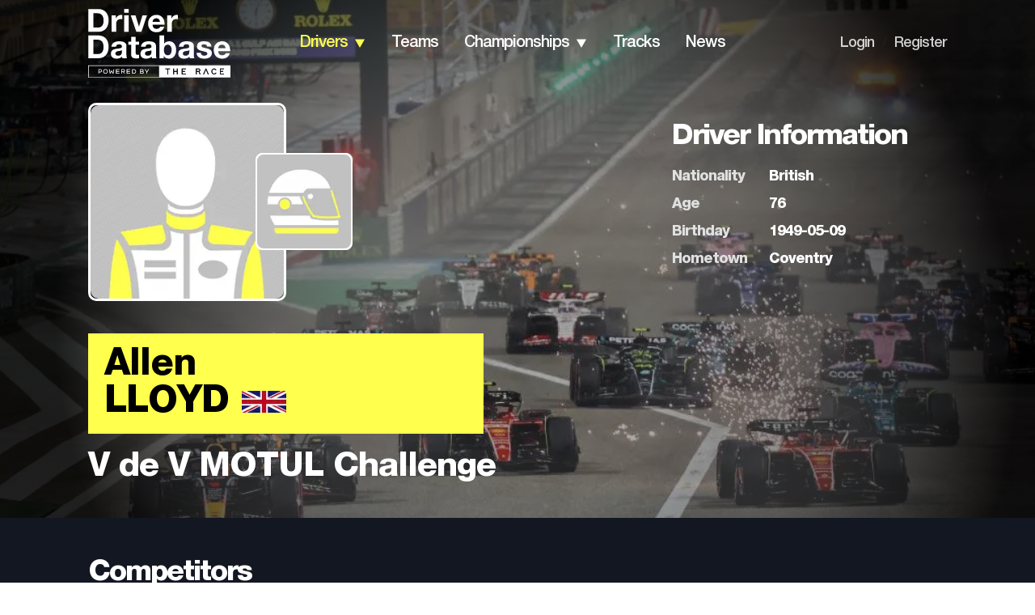

--- FILE ---
content_type: application/javascript; charset=utf-8
request_url: https://fundingchoicesmessages.google.com/f/AGSKWxWgQ1GHrE0YmMK-ZpiiLshc0DReRznNGQp76DBydfguoPPKGAhVwyg8HkJKdrmjzpJXsBoE0IL-zP07K2hZb_3Q9Glijp2Z4TNIvpRQBNUw_52pHLNTlPwIvY1YrOxgUlg-Cs49hhVUx1ovOewZs2NYn9_edbbMsVN6fl-KXq_LwdTZvOd2KOB6yisk/_/adtext_/home/_ads:-abp-properties(base64)/300_ad__your_ad.
body_size: -1289
content:
window['5bb4dacc-325e-4aba-9ccd-e6f8654062d0'] = true;